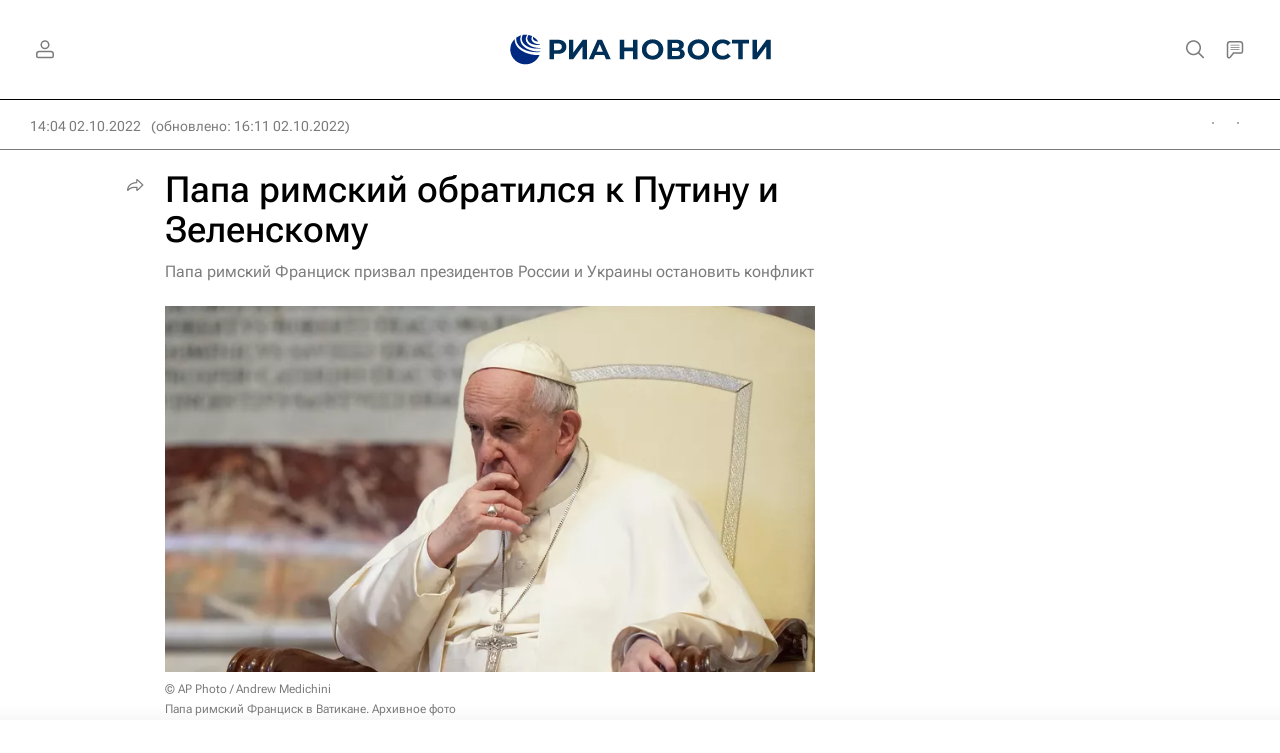

--- FILE ---
content_type: text/html
request_url: https://tns-counter.ru/nc01a**R%3Eundefined*rian_ru/ru/UTF-8/tmsec=rian_ru/276212940***
body_size: -71
content:
F0F5751769713394X1769026452:F0F5751769713394X1769026452